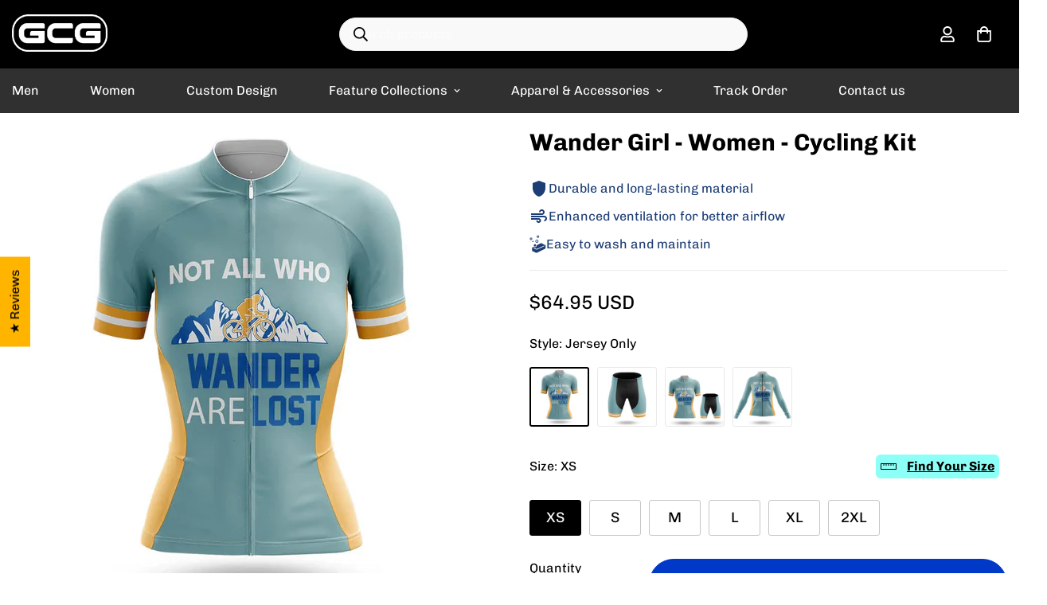

--- FILE ---
content_type: text/javascript; charset=utf-8
request_url: https://globalcyclinggear.com/products/wander-girl-women-cycling-kit.js
body_size: 2311
content:
{"id":4629575827504,"title":"Wander Girl - Women - Cycling Kit","handle":"wander-girl-women-cycling-kit","description":"\u003cp\u003eThis cycling kit is crafted from a premium Polyester and Spandex, making it both comfortable and durable. Each panel is individually printed, cut and sewn to ensure a flawless graphic with no imperfections. And high definition printing makes these a pleasure to wear for all day riding.\u003c\/p\u003e\n\u003ch3 style=\"text-align: center; background-color: #edffec; padding: 6px;\"\u003eThis cycling kit made for comfort on any ride.\u003c\/h3\u003e\n\u003cp\u003eWith the lightweight and double knit-performance fabric, riders stay comfortable and dry no matter their chosen route.\u003c\/p\u003e\n\u003ch3\u003eFEATURES\u003c\/h3\u003e\n\u003ctable width=\"100%\" style=\"background-color: #f8f8f8;\"\u003e\n\u003ctbody\u003e\n\u003ctr\u003e\n\u003ctd style=\"width: 50%; padding-left: 10px;\"\u003e\u003cstrong\u003eJersey\u003c\/strong\u003e\u003c\/td\u003e\n\u003ctd style=\"width: 50%; padding-left: 10px;\"\u003e\u003cstrong\u003eBibs and Shorts\u003c\/strong\u003e\u003c\/td\u003e\n\u003c\/tr\u003e\n\u003ctr\u003e\n\u003ctd style=\"width: 50%; padding-left: 5px;\"\u003e\n\u003cul\u003e\n\u003cli\u003eLightweight and breathable\u003c\/li\u003e\n\u003cli\u003eOdor-fighting fabric\u003c\/li\u003e\n\u003cli\u003eUV protection (UPF 50+)\u003c\/li\u003e\n\u003cli\u003e3 large rear pockets\u003c\/li\u003e\n\u003cli\u003eQuick drying\u003c\/li\u003e\n\u003c\/ul\u003e\n\u003c\/td\u003e\n\u003ctd style=\"width: 50%; padding-left: 5px;\"\u003e\n\u003cul\u003e\n\u003cli\u003eSoft and breathable\u003c\/li\u003e\n\u003cli\u003ePremium chamois pad\u003c\/li\u003e\n\u003cli\u003eUV protection (UPF 50+)\u003c\/li\u003e\n\u003cli\u003eExtra comfortable\u003c\/li\u003e\n\u003cli\u003eQuick drying\u003c\/li\u003e\n\u003c\/ul\u003e\n\u003c\/td\u003e\n\u003c\/tr\u003e\n\u003c\/tbody\u003e\n\u003c\/table\u003e\n\u003cp\u003e\u003cimg alt=\"\" src=\"https:\/\/cdn.shopify.com\/s\/files\/1\/0086\/0943\/1610\/files\/anh3.jpg?v=1616799997\" style=\"display: block; margin-left: auto; margin-right: auto;\" class=\"lazyautosizes lazyloaded\"\u003e\u003c\/p\u003e\n\u003ch3 style=\"text-align: center; background-color: #edffec; padding: 6px;\"\u003eNot Only Comfortable But Also Fashionable\u003c\/h3\u003e\n\u003cp\u003eOur talented artists make great efforts every day to create unique cycling outfits with unique designs.\u003cbr\u003eGlobal Cycling Gear is where you can pick for yourself extraordinary bike outfits that express your favorite, pride and individuality to make you stand out from the crowd.\u003cbr\u003e\u003cstrong\u003eBe Unique and Enjoy your ride!\u003c\/strong\u003e\u003c\/p\u003e\n\u003ch3\u003eCare instructions\u003c\/h3\u003e\n\u003ctable width=\"100%\" style=\"background-color: #f8f8f8;\"\u003e\n\u003ctbody\u003e\n\u003ctr\u003e\n\u003ctd style=\"width: 50%;\"\u003e\n\u003cul\u003e\n\u003cli\u003eMachine wash 30°C\u003c\/li\u003e\n\u003cli\u003eWash with similar colors \u003c\/li\u003e\n\u003cli\u003eDo not dry clean\u003c\/li\u003e\n\u003c\/ul\u003e\n\u003c\/td\u003e\n\u003ctd style=\"width: 50%;\"\u003e\n\u003cul\u003e\n\u003cli\u003eDo not tumble dry\u003c\/li\u003e\n\u003cli\u003eDo not bleach\u003c\/li\u003e\n\u003cli\u003eDo not iron\u003c\/li\u003e\n\u003c\/ul\u003e\n\u003c\/td\u003e\n\u003c\/tr\u003e\n\u003c\/tbody\u003e\n\u003c\/table\u003e","published_at":"2020-07-17T01:34:24-07:00","created_at":"2020-07-17T01:34:25-07:00","vendor":"Global Cycling Gear","type":"Women Cycling Kit","tags":["meta-related-collection-upsell","Wander Girl","woman","Women"],"price":6495,"price_min":6495,"price_max":10995,"available":true,"price_varies":true,"compare_at_price":null,"compare_at_price_min":0,"compare_at_price_max":0,"compare_at_price_varies":false,"variants":[{"id":39482600718510,"title":"Jersey Only \/ XS","option1":"Jersey Only","option2":"XS","option3":null,"sku":"wander-girl-women-cycling-kit-Jersey-Only","requires_shipping":true,"taxable":true,"featured_image":{"id":15393221935152,"product_id":4629575827504,"position":3,"created_at":"2020-07-17T01:34:45-07:00","updated_at":"2025-03-30T04:46:57-07:00","alt":"Wander Girl - Women - Cycling Kit-Jersey Only-Global Cycling Gear","width":1000,"height":1000,"src":"https:\/\/cdn.shopify.com\/s\/files\/1\/0086\/0943\/1610\/products\/3_958aec67-5edc-40a4-b544-9be3cc2b9c77.jpg?v=1743335217","variant_ids":[32279472177200,32279472209968,32279472242736,32279472275504,32279472308272,39482600718510]},"available":true,"name":"Wander Girl - Women - Cycling Kit - Jersey Only \/ XS","public_title":"Jersey Only \/ XS","options":["Jersey Only","XS"],"price":6495,"weight":0,"compare_at_price":null,"inventory_management":null,"barcode":null,"featured_media":{"alt":"Wander Girl - Women - Cycling Kit-Jersey Only-Global Cycling Gear","id":7566619115568,"position":3,"preview_image":{"aspect_ratio":1.0,"height":1000,"width":1000,"src":"https:\/\/cdn.shopify.com\/s\/files\/1\/0086\/0943\/1610\/products\/3_958aec67-5edc-40a4-b544-9be3cc2b9c77.jpg?v=1743335217"}},"requires_selling_plan":false,"selling_plan_allocations":[]},{"id":32279472177200,"title":"Jersey Only \/ S","option1":"Jersey Only","option2":"S","option3":null,"sku":"wander-girl-women-cycling-kit-Jersey-Only","requires_shipping":true,"taxable":true,"featured_image":{"id":15393221935152,"product_id":4629575827504,"position":3,"created_at":"2020-07-17T01:34:45-07:00","updated_at":"2025-03-30T04:46:57-07:00","alt":"Wander Girl - Women - Cycling Kit-Jersey Only-Global Cycling Gear","width":1000,"height":1000,"src":"https:\/\/cdn.shopify.com\/s\/files\/1\/0086\/0943\/1610\/products\/3_958aec67-5edc-40a4-b544-9be3cc2b9c77.jpg?v=1743335217","variant_ids":[32279472177200,32279472209968,32279472242736,32279472275504,32279472308272,39482600718510]},"available":true,"name":"Wander Girl - Women - Cycling Kit - Jersey Only \/ S","public_title":"Jersey Only \/ S","options":["Jersey Only","S"],"price":6495,"weight":0,"compare_at_price":null,"inventory_management":null,"barcode":null,"featured_media":{"alt":"Wander Girl - Women - Cycling Kit-Jersey Only-Global Cycling Gear","id":7566619115568,"position":3,"preview_image":{"aspect_ratio":1.0,"height":1000,"width":1000,"src":"https:\/\/cdn.shopify.com\/s\/files\/1\/0086\/0943\/1610\/products\/3_958aec67-5edc-40a4-b544-9be3cc2b9c77.jpg?v=1743335217"}},"requires_selling_plan":false,"selling_plan_allocations":[]},{"id":32279472209968,"title":"Jersey Only \/ M","option1":"Jersey Only","option2":"M","option3":null,"sku":"wander-girl-women-cycling-kit-Jersey-Only","requires_shipping":true,"taxable":true,"featured_image":{"id":15393221935152,"product_id":4629575827504,"position":3,"created_at":"2020-07-17T01:34:45-07:00","updated_at":"2025-03-30T04:46:57-07:00","alt":"Wander Girl - Women - Cycling Kit-Jersey Only-Global Cycling Gear","width":1000,"height":1000,"src":"https:\/\/cdn.shopify.com\/s\/files\/1\/0086\/0943\/1610\/products\/3_958aec67-5edc-40a4-b544-9be3cc2b9c77.jpg?v=1743335217","variant_ids":[32279472177200,32279472209968,32279472242736,32279472275504,32279472308272,39482600718510]},"available":true,"name":"Wander Girl - Women - Cycling Kit - Jersey Only \/ M","public_title":"Jersey Only \/ M","options":["Jersey Only","M"],"price":6495,"weight":0,"compare_at_price":null,"inventory_management":null,"barcode":null,"featured_media":{"alt":"Wander Girl - Women - Cycling Kit-Jersey Only-Global Cycling Gear","id":7566619115568,"position":3,"preview_image":{"aspect_ratio":1.0,"height":1000,"width":1000,"src":"https:\/\/cdn.shopify.com\/s\/files\/1\/0086\/0943\/1610\/products\/3_958aec67-5edc-40a4-b544-9be3cc2b9c77.jpg?v=1743335217"}},"requires_selling_plan":false,"selling_plan_allocations":[]},{"id":32279472242736,"title":"Jersey Only \/ L","option1":"Jersey Only","option2":"L","option3":null,"sku":"wander-girl-women-cycling-kit-Jersey-Only","requires_shipping":true,"taxable":true,"featured_image":{"id":15393221935152,"product_id":4629575827504,"position":3,"created_at":"2020-07-17T01:34:45-07:00","updated_at":"2025-03-30T04:46:57-07:00","alt":"Wander Girl - Women - Cycling Kit-Jersey Only-Global Cycling Gear","width":1000,"height":1000,"src":"https:\/\/cdn.shopify.com\/s\/files\/1\/0086\/0943\/1610\/products\/3_958aec67-5edc-40a4-b544-9be3cc2b9c77.jpg?v=1743335217","variant_ids":[32279472177200,32279472209968,32279472242736,32279472275504,32279472308272,39482600718510]},"available":true,"name":"Wander Girl - Women - Cycling Kit - Jersey Only \/ L","public_title":"Jersey Only \/ L","options":["Jersey Only","L"],"price":6495,"weight":0,"compare_at_price":null,"inventory_management":null,"barcode":null,"featured_media":{"alt":"Wander Girl - Women - Cycling Kit-Jersey Only-Global Cycling Gear","id":7566619115568,"position":3,"preview_image":{"aspect_ratio":1.0,"height":1000,"width":1000,"src":"https:\/\/cdn.shopify.com\/s\/files\/1\/0086\/0943\/1610\/products\/3_958aec67-5edc-40a4-b544-9be3cc2b9c77.jpg?v=1743335217"}},"requires_selling_plan":false,"selling_plan_allocations":[]},{"id":32279472275504,"title":"Jersey Only \/ XL","option1":"Jersey Only","option2":"XL","option3":null,"sku":"wander-girl-women-cycling-kit-Jersey-Only","requires_shipping":true,"taxable":true,"featured_image":{"id":15393221935152,"product_id":4629575827504,"position":3,"created_at":"2020-07-17T01:34:45-07:00","updated_at":"2025-03-30T04:46:57-07:00","alt":"Wander Girl - Women - Cycling Kit-Jersey Only-Global Cycling Gear","width":1000,"height":1000,"src":"https:\/\/cdn.shopify.com\/s\/files\/1\/0086\/0943\/1610\/products\/3_958aec67-5edc-40a4-b544-9be3cc2b9c77.jpg?v=1743335217","variant_ids":[32279472177200,32279472209968,32279472242736,32279472275504,32279472308272,39482600718510]},"available":true,"name":"Wander Girl - Women - Cycling Kit - Jersey Only \/ XL","public_title":"Jersey Only \/ XL","options":["Jersey Only","XL"],"price":6495,"weight":0,"compare_at_price":null,"inventory_management":null,"barcode":null,"featured_media":{"alt":"Wander Girl - Women - Cycling Kit-Jersey Only-Global Cycling Gear","id":7566619115568,"position":3,"preview_image":{"aspect_ratio":1.0,"height":1000,"width":1000,"src":"https:\/\/cdn.shopify.com\/s\/files\/1\/0086\/0943\/1610\/products\/3_958aec67-5edc-40a4-b544-9be3cc2b9c77.jpg?v=1743335217"}},"requires_selling_plan":false,"selling_plan_allocations":[]},{"id":32279472308272,"title":"Jersey Only \/ 2XL","option1":"Jersey Only","option2":"2XL","option3":null,"sku":"wander-girl-women-cycling-kit-Jersey-Only","requires_shipping":true,"taxable":true,"featured_image":{"id":15393221935152,"product_id":4629575827504,"position":3,"created_at":"2020-07-17T01:34:45-07:00","updated_at":"2025-03-30T04:46:57-07:00","alt":"Wander Girl - Women - Cycling Kit-Jersey Only-Global Cycling Gear","width":1000,"height":1000,"src":"https:\/\/cdn.shopify.com\/s\/files\/1\/0086\/0943\/1610\/products\/3_958aec67-5edc-40a4-b544-9be3cc2b9c77.jpg?v=1743335217","variant_ids":[32279472177200,32279472209968,32279472242736,32279472275504,32279472308272,39482600718510]},"available":true,"name":"Wander Girl - Women - Cycling Kit - Jersey Only \/ 2XL","public_title":"Jersey Only \/ 2XL","options":["Jersey Only","2XL"],"price":6495,"weight":0,"compare_at_price":null,"inventory_management":null,"barcode":null,"featured_media":{"alt":"Wander Girl - Women - Cycling Kit-Jersey Only-Global Cycling Gear","id":7566619115568,"position":3,"preview_image":{"aspect_ratio":1.0,"height":1000,"width":1000,"src":"https:\/\/cdn.shopify.com\/s\/files\/1\/0086\/0943\/1610\/products\/3_958aec67-5edc-40a4-b544-9be3cc2b9c77.jpg?v=1743335217"}},"requires_selling_plan":false,"selling_plan_allocations":[]},{"id":39482600751278,"title":"Shorts Only \/ XS","option1":"Shorts Only","option2":"XS","option3":null,"sku":"wander-girl-women-cycling-kit-Shorts-Only","requires_shipping":true,"taxable":true,"featured_image":{"id":15393221869616,"product_id":4629575827504,"position":4,"created_at":"2020-07-17T01:34:44-07:00","updated_at":"2025-03-30T04:46:57-07:00","alt":"Wander Girl - Women - Cycling Kit-Shorts Only-Global Cycling Gear","width":1000,"height":1000,"src":"https:\/\/cdn.shopify.com\/s\/files\/1\/0086\/0943\/1610\/products\/4_d13801f8-8934-4e31-914d-9b9536c477f9.jpg?v=1743335217","variant_ids":[32279472373808,32279472406576,32279472472112,32279472537648,32279472570416,39482600751278]},"available":true,"name":"Wander Girl - Women - Cycling Kit - Shorts Only \/ XS","public_title":"Shorts Only \/ XS","options":["Shorts Only","XS"],"price":7000,"weight":0,"compare_at_price":null,"inventory_management":null,"barcode":null,"featured_media":{"alt":"Wander Girl - Women - Cycling Kit-Shorts Only-Global Cycling Gear","id":7566619148336,"position":4,"preview_image":{"aspect_ratio":1.0,"height":1000,"width":1000,"src":"https:\/\/cdn.shopify.com\/s\/files\/1\/0086\/0943\/1610\/products\/4_d13801f8-8934-4e31-914d-9b9536c477f9.jpg?v=1743335217"}},"requires_selling_plan":false,"selling_plan_allocations":[]},{"id":32279472373808,"title":"Shorts Only \/ S","option1":"Shorts Only","option2":"S","option3":null,"sku":"wander-girl-women-cycling-kit-Shorts-Only","requires_shipping":true,"taxable":true,"featured_image":{"id":15393221869616,"product_id":4629575827504,"position":4,"created_at":"2020-07-17T01:34:44-07:00","updated_at":"2025-03-30T04:46:57-07:00","alt":"Wander Girl - Women - Cycling Kit-Shorts Only-Global Cycling Gear","width":1000,"height":1000,"src":"https:\/\/cdn.shopify.com\/s\/files\/1\/0086\/0943\/1610\/products\/4_d13801f8-8934-4e31-914d-9b9536c477f9.jpg?v=1743335217","variant_ids":[32279472373808,32279472406576,32279472472112,32279472537648,32279472570416,39482600751278]},"available":true,"name":"Wander Girl - Women - Cycling Kit - Shorts Only \/ S","public_title":"Shorts Only \/ S","options":["Shorts Only","S"],"price":7000,"weight":0,"compare_at_price":null,"inventory_management":null,"barcode":null,"featured_media":{"alt":"Wander Girl - Women - Cycling Kit-Shorts Only-Global Cycling Gear","id":7566619148336,"position":4,"preview_image":{"aspect_ratio":1.0,"height":1000,"width":1000,"src":"https:\/\/cdn.shopify.com\/s\/files\/1\/0086\/0943\/1610\/products\/4_d13801f8-8934-4e31-914d-9b9536c477f9.jpg?v=1743335217"}},"requires_selling_plan":false,"selling_plan_allocations":[]},{"id":32279472406576,"title":"Shorts Only \/ M","option1":"Shorts Only","option2":"M","option3":null,"sku":"wander-girl-women-cycling-kit-Shorts-Only","requires_shipping":true,"taxable":true,"featured_image":{"id":15393221869616,"product_id":4629575827504,"position":4,"created_at":"2020-07-17T01:34:44-07:00","updated_at":"2025-03-30T04:46:57-07:00","alt":"Wander Girl - Women - Cycling Kit-Shorts Only-Global Cycling Gear","width":1000,"height":1000,"src":"https:\/\/cdn.shopify.com\/s\/files\/1\/0086\/0943\/1610\/products\/4_d13801f8-8934-4e31-914d-9b9536c477f9.jpg?v=1743335217","variant_ids":[32279472373808,32279472406576,32279472472112,32279472537648,32279472570416,39482600751278]},"available":true,"name":"Wander Girl - Women - Cycling Kit - Shorts Only \/ M","public_title":"Shorts Only \/ M","options":["Shorts Only","M"],"price":7000,"weight":0,"compare_at_price":null,"inventory_management":null,"barcode":null,"featured_media":{"alt":"Wander Girl - Women - Cycling Kit-Shorts Only-Global Cycling Gear","id":7566619148336,"position":4,"preview_image":{"aspect_ratio":1.0,"height":1000,"width":1000,"src":"https:\/\/cdn.shopify.com\/s\/files\/1\/0086\/0943\/1610\/products\/4_d13801f8-8934-4e31-914d-9b9536c477f9.jpg?v=1743335217"}},"requires_selling_plan":false,"selling_plan_allocations":[]},{"id":32279472472112,"title":"Shorts Only \/ L","option1":"Shorts Only","option2":"L","option3":null,"sku":"wander-girl-women-cycling-kit-Shorts-Only","requires_shipping":true,"taxable":true,"featured_image":{"id":15393221869616,"product_id":4629575827504,"position":4,"created_at":"2020-07-17T01:34:44-07:00","updated_at":"2025-03-30T04:46:57-07:00","alt":"Wander Girl - Women - Cycling Kit-Shorts Only-Global Cycling Gear","width":1000,"height":1000,"src":"https:\/\/cdn.shopify.com\/s\/files\/1\/0086\/0943\/1610\/products\/4_d13801f8-8934-4e31-914d-9b9536c477f9.jpg?v=1743335217","variant_ids":[32279472373808,32279472406576,32279472472112,32279472537648,32279472570416,39482600751278]},"available":true,"name":"Wander Girl - Women - Cycling Kit - Shorts Only \/ L","public_title":"Shorts Only \/ L","options":["Shorts Only","L"],"price":7000,"weight":0,"compare_at_price":null,"inventory_management":null,"barcode":null,"featured_media":{"alt":"Wander Girl - Women - Cycling Kit-Shorts Only-Global Cycling Gear","id":7566619148336,"position":4,"preview_image":{"aspect_ratio":1.0,"height":1000,"width":1000,"src":"https:\/\/cdn.shopify.com\/s\/files\/1\/0086\/0943\/1610\/products\/4_d13801f8-8934-4e31-914d-9b9536c477f9.jpg?v=1743335217"}},"requires_selling_plan":false,"selling_plan_allocations":[]},{"id":32279472537648,"title":"Shorts Only \/ XL","option1":"Shorts Only","option2":"XL","option3":null,"sku":"wander-girl-women-cycling-kit-Shorts-Only","requires_shipping":true,"taxable":true,"featured_image":{"id":15393221869616,"product_id":4629575827504,"position":4,"created_at":"2020-07-17T01:34:44-07:00","updated_at":"2025-03-30T04:46:57-07:00","alt":"Wander Girl - Women - Cycling Kit-Shorts Only-Global Cycling Gear","width":1000,"height":1000,"src":"https:\/\/cdn.shopify.com\/s\/files\/1\/0086\/0943\/1610\/products\/4_d13801f8-8934-4e31-914d-9b9536c477f9.jpg?v=1743335217","variant_ids":[32279472373808,32279472406576,32279472472112,32279472537648,32279472570416,39482600751278]},"available":true,"name":"Wander Girl - Women - Cycling Kit - Shorts Only \/ XL","public_title":"Shorts Only \/ XL","options":["Shorts Only","XL"],"price":7000,"weight":0,"compare_at_price":null,"inventory_management":null,"barcode":null,"featured_media":{"alt":"Wander Girl - Women - Cycling Kit-Shorts Only-Global Cycling Gear","id":7566619148336,"position":4,"preview_image":{"aspect_ratio":1.0,"height":1000,"width":1000,"src":"https:\/\/cdn.shopify.com\/s\/files\/1\/0086\/0943\/1610\/products\/4_d13801f8-8934-4e31-914d-9b9536c477f9.jpg?v=1743335217"}},"requires_selling_plan":false,"selling_plan_allocations":[]},{"id":32279472570416,"title":"Shorts Only \/ 2XL","option1":"Shorts Only","option2":"2XL","option3":null,"sku":"wander-girl-women-cycling-kit-Shorts-Only","requires_shipping":true,"taxable":true,"featured_image":{"id":15393221869616,"product_id":4629575827504,"position":4,"created_at":"2020-07-17T01:34:44-07:00","updated_at":"2025-03-30T04:46:57-07:00","alt":"Wander Girl - Women - Cycling Kit-Shorts Only-Global Cycling Gear","width":1000,"height":1000,"src":"https:\/\/cdn.shopify.com\/s\/files\/1\/0086\/0943\/1610\/products\/4_d13801f8-8934-4e31-914d-9b9536c477f9.jpg?v=1743335217","variant_ids":[32279472373808,32279472406576,32279472472112,32279472537648,32279472570416,39482600751278]},"available":true,"name":"Wander Girl - Women - Cycling Kit - Shorts Only \/ 2XL","public_title":"Shorts Only \/ 2XL","options":["Shorts Only","2XL"],"price":7000,"weight":0,"compare_at_price":null,"inventory_management":null,"barcode":null,"featured_media":{"alt":"Wander Girl - Women - Cycling Kit-Shorts Only-Global Cycling Gear","id":7566619148336,"position":4,"preview_image":{"aspect_ratio":1.0,"height":1000,"width":1000,"src":"https:\/\/cdn.shopify.com\/s\/files\/1\/0086\/0943\/1610\/products\/4_d13801f8-8934-4e31-914d-9b9536c477f9.jpg?v=1743335217"}},"requires_selling_plan":false,"selling_plan_allocations":[]},{"id":39482600685742,"title":"Full Set \/ XS","option1":"Full Set","option2":"XS","option3":null,"sku":"wander-girl-women-cycling-kit-Full-Set","requires_shipping":true,"taxable":true,"featured_image":{"id":15393221902384,"product_id":4629575827504,"position":1,"created_at":"2020-07-17T01:34:44-07:00","updated_at":"2025-03-30T04:46:54-07:00","alt":"Wander Girl - Women - Cycling Kit-Full Set-Global Cycling Gear","width":1000,"height":1000,"src":"https:\/\/cdn.shopify.com\/s\/files\/1\/0086\/0943\/1610\/products\/1_c83d6259-f1bd-4a91-b948-d08d4f928772.jpg?v=1743335214","variant_ids":[32279471980592,32279472013360,32279472046128,32279472078896,32279472111664,39482600685742]},"available":true,"name":"Wander Girl - Women - Cycling Kit - Full Set \/ XS","public_title":"Full Set \/ XS","options":["Full Set","XS"],"price":10995,"weight":0,"compare_at_price":null,"inventory_management":null,"barcode":null,"featured_media":{"alt":"Wander Girl - Women - Cycling Kit-Full Set-Global Cycling Gear","id":7566619050032,"position":1,"preview_image":{"aspect_ratio":1.0,"height":1000,"width":1000,"src":"https:\/\/cdn.shopify.com\/s\/files\/1\/0086\/0943\/1610\/products\/1_c83d6259-f1bd-4a91-b948-d08d4f928772.jpg?v=1743335214"}},"requires_selling_plan":false,"selling_plan_allocations":[]},{"id":32279471980592,"title":"Full Set \/ S","option1":"Full Set","option2":"S","option3":null,"sku":"wander-girl-women-cycling-kit-Full-Set","requires_shipping":true,"taxable":true,"featured_image":{"id":15393221902384,"product_id":4629575827504,"position":1,"created_at":"2020-07-17T01:34:44-07:00","updated_at":"2025-03-30T04:46:54-07:00","alt":"Wander Girl - Women - Cycling Kit-Full Set-Global Cycling Gear","width":1000,"height":1000,"src":"https:\/\/cdn.shopify.com\/s\/files\/1\/0086\/0943\/1610\/products\/1_c83d6259-f1bd-4a91-b948-d08d4f928772.jpg?v=1743335214","variant_ids":[32279471980592,32279472013360,32279472046128,32279472078896,32279472111664,39482600685742]},"available":true,"name":"Wander Girl - Women - Cycling Kit - Full Set \/ S","public_title":"Full Set \/ S","options":["Full Set","S"],"price":10995,"weight":0,"compare_at_price":null,"inventory_management":null,"barcode":null,"featured_media":{"alt":"Wander Girl - Women - Cycling Kit-Full Set-Global Cycling Gear","id":7566619050032,"position":1,"preview_image":{"aspect_ratio":1.0,"height":1000,"width":1000,"src":"https:\/\/cdn.shopify.com\/s\/files\/1\/0086\/0943\/1610\/products\/1_c83d6259-f1bd-4a91-b948-d08d4f928772.jpg?v=1743335214"}},"requires_selling_plan":false,"selling_plan_allocations":[]},{"id":32279472013360,"title":"Full Set \/ M","option1":"Full Set","option2":"M","option3":null,"sku":"wander-girl-women-cycling-kit-Full-Set","requires_shipping":true,"taxable":true,"featured_image":{"id":15393221902384,"product_id":4629575827504,"position":1,"created_at":"2020-07-17T01:34:44-07:00","updated_at":"2025-03-30T04:46:54-07:00","alt":"Wander Girl - Women - Cycling Kit-Full Set-Global Cycling Gear","width":1000,"height":1000,"src":"https:\/\/cdn.shopify.com\/s\/files\/1\/0086\/0943\/1610\/products\/1_c83d6259-f1bd-4a91-b948-d08d4f928772.jpg?v=1743335214","variant_ids":[32279471980592,32279472013360,32279472046128,32279472078896,32279472111664,39482600685742]},"available":true,"name":"Wander Girl - Women - Cycling Kit - Full Set \/ M","public_title":"Full Set \/ M","options":["Full Set","M"],"price":10995,"weight":0,"compare_at_price":null,"inventory_management":null,"barcode":null,"featured_media":{"alt":"Wander Girl - Women - Cycling Kit-Full Set-Global Cycling Gear","id":7566619050032,"position":1,"preview_image":{"aspect_ratio":1.0,"height":1000,"width":1000,"src":"https:\/\/cdn.shopify.com\/s\/files\/1\/0086\/0943\/1610\/products\/1_c83d6259-f1bd-4a91-b948-d08d4f928772.jpg?v=1743335214"}},"requires_selling_plan":false,"selling_plan_allocations":[]},{"id":32279472046128,"title":"Full Set \/ L","option1":"Full Set","option2":"L","option3":null,"sku":"wander-girl-women-cycling-kit-Full-Set","requires_shipping":true,"taxable":true,"featured_image":{"id":15393221902384,"product_id":4629575827504,"position":1,"created_at":"2020-07-17T01:34:44-07:00","updated_at":"2025-03-30T04:46:54-07:00","alt":"Wander Girl - Women - Cycling Kit-Full Set-Global Cycling Gear","width":1000,"height":1000,"src":"https:\/\/cdn.shopify.com\/s\/files\/1\/0086\/0943\/1610\/products\/1_c83d6259-f1bd-4a91-b948-d08d4f928772.jpg?v=1743335214","variant_ids":[32279471980592,32279472013360,32279472046128,32279472078896,32279472111664,39482600685742]},"available":true,"name":"Wander Girl - Women - Cycling Kit - Full Set \/ L","public_title":"Full Set \/ L","options":["Full Set","L"],"price":10995,"weight":0,"compare_at_price":null,"inventory_management":null,"barcode":null,"featured_media":{"alt":"Wander Girl - Women - Cycling Kit-Full Set-Global Cycling Gear","id":7566619050032,"position":1,"preview_image":{"aspect_ratio":1.0,"height":1000,"width":1000,"src":"https:\/\/cdn.shopify.com\/s\/files\/1\/0086\/0943\/1610\/products\/1_c83d6259-f1bd-4a91-b948-d08d4f928772.jpg?v=1743335214"}},"requires_selling_plan":false,"selling_plan_allocations":[]},{"id":32279472078896,"title":"Full Set \/ XL","option1":"Full Set","option2":"XL","option3":null,"sku":"wander-girl-women-cycling-kit-Full-Set","requires_shipping":true,"taxable":true,"featured_image":{"id":15393221902384,"product_id":4629575827504,"position":1,"created_at":"2020-07-17T01:34:44-07:00","updated_at":"2025-03-30T04:46:54-07:00","alt":"Wander Girl - Women - Cycling Kit-Full Set-Global Cycling Gear","width":1000,"height":1000,"src":"https:\/\/cdn.shopify.com\/s\/files\/1\/0086\/0943\/1610\/products\/1_c83d6259-f1bd-4a91-b948-d08d4f928772.jpg?v=1743335214","variant_ids":[32279471980592,32279472013360,32279472046128,32279472078896,32279472111664,39482600685742]},"available":true,"name":"Wander Girl - Women - Cycling Kit - Full Set \/ XL","public_title":"Full Set \/ XL","options":["Full Set","XL"],"price":10995,"weight":0,"compare_at_price":null,"inventory_management":null,"barcode":null,"featured_media":{"alt":"Wander Girl - Women - Cycling Kit-Full Set-Global Cycling Gear","id":7566619050032,"position":1,"preview_image":{"aspect_ratio":1.0,"height":1000,"width":1000,"src":"https:\/\/cdn.shopify.com\/s\/files\/1\/0086\/0943\/1610\/products\/1_c83d6259-f1bd-4a91-b948-d08d4f928772.jpg?v=1743335214"}},"requires_selling_plan":false,"selling_plan_allocations":[]},{"id":32279472111664,"title":"Full Set \/ 2XL","option1":"Full Set","option2":"2XL","option3":null,"sku":"wander-girl-women-cycling-kit-Full-Set","requires_shipping":true,"taxable":true,"featured_image":{"id":15393221902384,"product_id":4629575827504,"position":1,"created_at":"2020-07-17T01:34:44-07:00","updated_at":"2025-03-30T04:46:54-07:00","alt":"Wander Girl - Women - Cycling Kit-Full Set-Global Cycling Gear","width":1000,"height":1000,"src":"https:\/\/cdn.shopify.com\/s\/files\/1\/0086\/0943\/1610\/products\/1_c83d6259-f1bd-4a91-b948-d08d4f928772.jpg?v=1743335214","variant_ids":[32279471980592,32279472013360,32279472046128,32279472078896,32279472111664,39482600685742]},"available":true,"name":"Wander Girl - Women - Cycling Kit - Full Set \/ 2XL","public_title":"Full Set \/ 2XL","options":["Full Set","2XL"],"price":10995,"weight":0,"compare_at_price":null,"inventory_management":null,"barcode":null,"featured_media":{"alt":"Wander Girl - Women - Cycling Kit-Full Set-Global Cycling Gear","id":7566619050032,"position":1,"preview_image":{"aspect_ratio":1.0,"height":1000,"width":1000,"src":"https:\/\/cdn.shopify.com\/s\/files\/1\/0086\/0943\/1610\/products\/1_c83d6259-f1bd-4a91-b948-d08d4f928772.jpg?v=1743335214"}},"requires_selling_plan":false,"selling_plan_allocations":[]},{"id":39482600784046,"title":"Long Sleeve Jersey \/ XS","option1":"Long Sleeve Jersey","option2":"XS","option3":null,"sku":"wander-girl-women-cycling-kit-Long-Sleeve-Jersey","requires_shipping":true,"taxable":false,"featured_image":{"id":15393221836848,"product_id":4629575827504,"position":5,"created_at":"2020-07-17T01:34:44-07:00","updated_at":"2025-03-30T04:47:00-07:00","alt":"Wander Girl - Women - Cycling Kit-Long Sleeve Jersey-Global Cycling Gear","width":1000,"height":1000,"src":"https:\/\/cdn.shopify.com\/s\/files\/1\/0086\/0943\/1610\/products\/5_76f7ab5b-a67a-451f-93aa-55300a0b91b4.jpg?v=1743335220","variant_ids":[32279472635952,32279472668720,32279472701488,32279472734256,32279472767024,39482600784046]},"available":true,"name":"Wander Girl - Women - Cycling Kit - Long Sleeve Jersey \/ XS","public_title":"Long Sleeve Jersey \/ XS","options":["Long Sleeve Jersey","XS"],"price":6995,"weight":0,"compare_at_price":null,"inventory_management":null,"barcode":null,"featured_media":{"alt":"Wander Girl - Women - Cycling Kit-Long Sleeve Jersey-Global Cycling Gear","id":7566619181104,"position":5,"preview_image":{"aspect_ratio":1.0,"height":1000,"width":1000,"src":"https:\/\/cdn.shopify.com\/s\/files\/1\/0086\/0943\/1610\/products\/5_76f7ab5b-a67a-451f-93aa-55300a0b91b4.jpg?v=1743335220"}},"requires_selling_plan":false,"selling_plan_allocations":[]},{"id":32279472635952,"title":"Long Sleeve Jersey \/ S","option1":"Long Sleeve Jersey","option2":"S","option3":null,"sku":"wander-girl-women-cycling-kit-Long-Sleeve-Jersey","requires_shipping":true,"taxable":false,"featured_image":{"id":15393221836848,"product_id":4629575827504,"position":5,"created_at":"2020-07-17T01:34:44-07:00","updated_at":"2025-03-30T04:47:00-07:00","alt":"Wander Girl - Women - Cycling Kit-Long Sleeve Jersey-Global Cycling Gear","width":1000,"height":1000,"src":"https:\/\/cdn.shopify.com\/s\/files\/1\/0086\/0943\/1610\/products\/5_76f7ab5b-a67a-451f-93aa-55300a0b91b4.jpg?v=1743335220","variant_ids":[32279472635952,32279472668720,32279472701488,32279472734256,32279472767024,39482600784046]},"available":true,"name":"Wander Girl - Women - Cycling Kit - Long Sleeve Jersey \/ S","public_title":"Long Sleeve Jersey \/ S","options":["Long Sleeve Jersey","S"],"price":6995,"weight":0,"compare_at_price":null,"inventory_management":null,"barcode":null,"featured_media":{"alt":"Wander Girl - Women - Cycling Kit-Long Sleeve Jersey-Global Cycling Gear","id":7566619181104,"position":5,"preview_image":{"aspect_ratio":1.0,"height":1000,"width":1000,"src":"https:\/\/cdn.shopify.com\/s\/files\/1\/0086\/0943\/1610\/products\/5_76f7ab5b-a67a-451f-93aa-55300a0b91b4.jpg?v=1743335220"}},"requires_selling_plan":false,"selling_plan_allocations":[]},{"id":32279472668720,"title":"Long Sleeve Jersey \/ M","option1":"Long Sleeve Jersey","option2":"M","option3":null,"sku":"wander-girl-women-cycling-kit-Long-Sleeve-Jersey","requires_shipping":true,"taxable":false,"featured_image":{"id":15393221836848,"product_id":4629575827504,"position":5,"created_at":"2020-07-17T01:34:44-07:00","updated_at":"2025-03-30T04:47:00-07:00","alt":"Wander Girl - Women - Cycling Kit-Long Sleeve Jersey-Global Cycling Gear","width":1000,"height":1000,"src":"https:\/\/cdn.shopify.com\/s\/files\/1\/0086\/0943\/1610\/products\/5_76f7ab5b-a67a-451f-93aa-55300a0b91b4.jpg?v=1743335220","variant_ids":[32279472635952,32279472668720,32279472701488,32279472734256,32279472767024,39482600784046]},"available":true,"name":"Wander Girl - Women - Cycling Kit - Long Sleeve Jersey \/ M","public_title":"Long Sleeve Jersey \/ M","options":["Long Sleeve Jersey","M"],"price":6995,"weight":0,"compare_at_price":null,"inventory_management":null,"barcode":null,"featured_media":{"alt":"Wander Girl - Women - Cycling Kit-Long Sleeve Jersey-Global Cycling Gear","id":7566619181104,"position":5,"preview_image":{"aspect_ratio":1.0,"height":1000,"width":1000,"src":"https:\/\/cdn.shopify.com\/s\/files\/1\/0086\/0943\/1610\/products\/5_76f7ab5b-a67a-451f-93aa-55300a0b91b4.jpg?v=1743335220"}},"requires_selling_plan":false,"selling_plan_allocations":[]},{"id":32279472701488,"title":"Long Sleeve Jersey \/ L","option1":"Long Sleeve Jersey","option2":"L","option3":null,"sku":"wander-girl-women-cycling-kit-Long-Sleeve-Jersey","requires_shipping":true,"taxable":false,"featured_image":{"id":15393221836848,"product_id":4629575827504,"position":5,"created_at":"2020-07-17T01:34:44-07:00","updated_at":"2025-03-30T04:47:00-07:00","alt":"Wander Girl - Women - Cycling Kit-Long Sleeve Jersey-Global Cycling Gear","width":1000,"height":1000,"src":"https:\/\/cdn.shopify.com\/s\/files\/1\/0086\/0943\/1610\/products\/5_76f7ab5b-a67a-451f-93aa-55300a0b91b4.jpg?v=1743335220","variant_ids":[32279472635952,32279472668720,32279472701488,32279472734256,32279472767024,39482600784046]},"available":true,"name":"Wander Girl - Women - Cycling Kit - Long Sleeve Jersey \/ L","public_title":"Long Sleeve Jersey \/ L","options":["Long Sleeve Jersey","L"],"price":6995,"weight":0,"compare_at_price":null,"inventory_management":null,"barcode":null,"featured_media":{"alt":"Wander Girl - Women - Cycling Kit-Long Sleeve Jersey-Global Cycling Gear","id":7566619181104,"position":5,"preview_image":{"aspect_ratio":1.0,"height":1000,"width":1000,"src":"https:\/\/cdn.shopify.com\/s\/files\/1\/0086\/0943\/1610\/products\/5_76f7ab5b-a67a-451f-93aa-55300a0b91b4.jpg?v=1743335220"}},"requires_selling_plan":false,"selling_plan_allocations":[]},{"id":32279472734256,"title":"Long Sleeve Jersey \/ XL","option1":"Long Sleeve Jersey","option2":"XL","option3":null,"sku":"wander-girl-women-cycling-kit-Long-Sleeve-Jersey","requires_shipping":true,"taxable":false,"featured_image":{"id":15393221836848,"product_id":4629575827504,"position":5,"created_at":"2020-07-17T01:34:44-07:00","updated_at":"2025-03-30T04:47:00-07:00","alt":"Wander Girl - Women - Cycling Kit-Long Sleeve Jersey-Global Cycling Gear","width":1000,"height":1000,"src":"https:\/\/cdn.shopify.com\/s\/files\/1\/0086\/0943\/1610\/products\/5_76f7ab5b-a67a-451f-93aa-55300a0b91b4.jpg?v=1743335220","variant_ids":[32279472635952,32279472668720,32279472701488,32279472734256,32279472767024,39482600784046]},"available":true,"name":"Wander Girl - Women - Cycling Kit - Long Sleeve Jersey \/ XL","public_title":"Long Sleeve Jersey \/ XL","options":["Long Sleeve Jersey","XL"],"price":6995,"weight":0,"compare_at_price":null,"inventory_management":null,"barcode":null,"featured_media":{"alt":"Wander Girl - Women - Cycling Kit-Long Sleeve Jersey-Global Cycling Gear","id":7566619181104,"position":5,"preview_image":{"aspect_ratio":1.0,"height":1000,"width":1000,"src":"https:\/\/cdn.shopify.com\/s\/files\/1\/0086\/0943\/1610\/products\/5_76f7ab5b-a67a-451f-93aa-55300a0b91b4.jpg?v=1743335220"}},"requires_selling_plan":false,"selling_plan_allocations":[]},{"id":32279472767024,"title":"Long Sleeve Jersey \/ 2XL","option1":"Long Sleeve Jersey","option2":"2XL","option3":null,"sku":"wander-girl-women-cycling-kit-Long-Sleeve-Jersey","requires_shipping":true,"taxable":true,"featured_image":{"id":15393221836848,"product_id":4629575827504,"position":5,"created_at":"2020-07-17T01:34:44-07:00","updated_at":"2025-03-30T04:47:00-07:00","alt":"Wander Girl - Women - Cycling Kit-Long Sleeve Jersey-Global Cycling Gear","width":1000,"height":1000,"src":"https:\/\/cdn.shopify.com\/s\/files\/1\/0086\/0943\/1610\/products\/5_76f7ab5b-a67a-451f-93aa-55300a0b91b4.jpg?v=1743335220","variant_ids":[32279472635952,32279472668720,32279472701488,32279472734256,32279472767024,39482600784046]},"available":true,"name":"Wander Girl - Women - Cycling Kit - Long Sleeve Jersey \/ 2XL","public_title":"Long Sleeve Jersey \/ 2XL","options":["Long Sleeve Jersey","2XL"],"price":6995,"weight":0,"compare_at_price":null,"inventory_management":null,"barcode":null,"featured_media":{"alt":"Wander Girl - Women - Cycling Kit-Long Sleeve Jersey-Global Cycling Gear","id":7566619181104,"position":5,"preview_image":{"aspect_ratio":1.0,"height":1000,"width":1000,"src":"https:\/\/cdn.shopify.com\/s\/files\/1\/0086\/0943\/1610\/products\/5_76f7ab5b-a67a-451f-93aa-55300a0b91b4.jpg?v=1743335220"}},"requires_selling_plan":false,"selling_plan_allocations":[]}],"images":["\/\/cdn.shopify.com\/s\/files\/1\/0086\/0943\/1610\/products\/1_c83d6259-f1bd-4a91-b948-d08d4f928772.jpg?v=1743335214","\/\/cdn.shopify.com\/s\/files\/1\/0086\/0943\/1610\/products\/2_2c5cf8b2-7f40-45c8-9a4e-71d0d4c2eb18.jpg?v=1743335214","\/\/cdn.shopify.com\/s\/files\/1\/0086\/0943\/1610\/products\/3_958aec67-5edc-40a4-b544-9be3cc2b9c77.jpg?v=1743335217","\/\/cdn.shopify.com\/s\/files\/1\/0086\/0943\/1610\/products\/4_d13801f8-8934-4e31-914d-9b9536c477f9.jpg?v=1743335217","\/\/cdn.shopify.com\/s\/files\/1\/0086\/0943\/1610\/products\/5_76f7ab5b-a67a-451f-93aa-55300a0b91b4.jpg?v=1743335220","\/\/cdn.shopify.com\/s\/files\/1\/0086\/0943\/1610\/products\/6_577a676f-9e39-439d-97f0-a4f67c683793.jpg?v=1743335220"],"featured_image":"\/\/cdn.shopify.com\/s\/files\/1\/0086\/0943\/1610\/products\/1_c83d6259-f1bd-4a91-b948-d08d4f928772.jpg?v=1743335214","options":[{"name":"Style","position":1,"values":["Jersey Only","Shorts Only","Full Set","Long Sleeve Jersey"]},{"name":"Size","position":2,"values":["XS","S","M","L","XL","2XL"]}],"url":"\/products\/wander-girl-women-cycling-kit","media":[{"alt":"Wander Girl - Women - Cycling Kit-Full Set-Global Cycling Gear","id":7566619050032,"position":1,"preview_image":{"aspect_ratio":1.0,"height":1000,"width":1000,"src":"https:\/\/cdn.shopify.com\/s\/files\/1\/0086\/0943\/1610\/products\/1_c83d6259-f1bd-4a91-b948-d08d4f928772.jpg?v=1743335214"},"aspect_ratio":1.0,"height":1000,"media_type":"image","src":"https:\/\/cdn.shopify.com\/s\/files\/1\/0086\/0943\/1610\/products\/1_c83d6259-f1bd-4a91-b948-d08d4f928772.jpg?v=1743335214","width":1000},{"alt":"Wander Girl - Women - Cycling Kit-Full Set-Global Cycling Gear","id":7566619082800,"position":2,"preview_image":{"aspect_ratio":1.0,"height":1000,"width":1000,"src":"https:\/\/cdn.shopify.com\/s\/files\/1\/0086\/0943\/1610\/products\/2_2c5cf8b2-7f40-45c8-9a4e-71d0d4c2eb18.jpg?v=1743335214"},"aspect_ratio":1.0,"height":1000,"media_type":"image","src":"https:\/\/cdn.shopify.com\/s\/files\/1\/0086\/0943\/1610\/products\/2_2c5cf8b2-7f40-45c8-9a4e-71d0d4c2eb18.jpg?v=1743335214","width":1000},{"alt":"Wander Girl - Women - Cycling Kit-Jersey Only-Global Cycling Gear","id":7566619115568,"position":3,"preview_image":{"aspect_ratio":1.0,"height":1000,"width":1000,"src":"https:\/\/cdn.shopify.com\/s\/files\/1\/0086\/0943\/1610\/products\/3_958aec67-5edc-40a4-b544-9be3cc2b9c77.jpg?v=1743335217"},"aspect_ratio":1.0,"height":1000,"media_type":"image","src":"https:\/\/cdn.shopify.com\/s\/files\/1\/0086\/0943\/1610\/products\/3_958aec67-5edc-40a4-b544-9be3cc2b9c77.jpg?v=1743335217","width":1000},{"alt":"Wander Girl - Women - Cycling Kit-Shorts Only-Global Cycling Gear","id":7566619148336,"position":4,"preview_image":{"aspect_ratio":1.0,"height":1000,"width":1000,"src":"https:\/\/cdn.shopify.com\/s\/files\/1\/0086\/0943\/1610\/products\/4_d13801f8-8934-4e31-914d-9b9536c477f9.jpg?v=1743335217"},"aspect_ratio":1.0,"height":1000,"media_type":"image","src":"https:\/\/cdn.shopify.com\/s\/files\/1\/0086\/0943\/1610\/products\/4_d13801f8-8934-4e31-914d-9b9536c477f9.jpg?v=1743335217","width":1000},{"alt":"Wander Girl - Women - Cycling Kit-Long Sleeve Jersey-Global Cycling Gear","id":7566619181104,"position":5,"preview_image":{"aspect_ratio":1.0,"height":1000,"width":1000,"src":"https:\/\/cdn.shopify.com\/s\/files\/1\/0086\/0943\/1610\/products\/5_76f7ab5b-a67a-451f-93aa-55300a0b91b4.jpg?v=1743335220"},"aspect_ratio":1.0,"height":1000,"media_type":"image","src":"https:\/\/cdn.shopify.com\/s\/files\/1\/0086\/0943\/1610\/products\/5_76f7ab5b-a67a-451f-93aa-55300a0b91b4.jpg?v=1743335220","width":1000},{"alt":"Wander Girl - Women - Cycling Kit-Full Set-Global Cycling Gear","id":7566619213872,"position":6,"preview_image":{"aspect_ratio":1.0,"height":1000,"width":1000,"src":"https:\/\/cdn.shopify.com\/s\/files\/1\/0086\/0943\/1610\/products\/6_577a676f-9e39-439d-97f0-a4f67c683793.jpg?v=1743335220"},"aspect_ratio":1.0,"height":1000,"media_type":"image","src":"https:\/\/cdn.shopify.com\/s\/files\/1\/0086\/0943\/1610\/products\/6_577a676f-9e39-439d-97f0-a4f67c683793.jpg?v=1743335220","width":1000}],"requires_selling_plan":false,"selling_plan_groups":[]}

--- FILE ---
content_type: text/javascript; charset=utf-8
request_url: https://globalcyclinggear.com/products/wander-girl-women-cycling-kit.js
body_size: 2290
content:
{"id":4629575827504,"title":"Wander Girl - Women - Cycling Kit","handle":"wander-girl-women-cycling-kit","description":"\u003cp\u003eThis cycling kit is crafted from a premium Polyester and Spandex, making it both comfortable and durable. Each panel is individually printed, cut and sewn to ensure a flawless graphic with no imperfections. And high definition printing makes these a pleasure to wear for all day riding.\u003c\/p\u003e\n\u003ch3 style=\"text-align: center; background-color: #edffec; padding: 6px;\"\u003eThis cycling kit made for comfort on any ride.\u003c\/h3\u003e\n\u003cp\u003eWith the lightweight and double knit-performance fabric, riders stay comfortable and dry no matter their chosen route.\u003c\/p\u003e\n\u003ch3\u003eFEATURES\u003c\/h3\u003e\n\u003ctable width=\"100%\" style=\"background-color: #f8f8f8;\"\u003e\n\u003ctbody\u003e\n\u003ctr\u003e\n\u003ctd style=\"width: 50%; padding-left: 10px;\"\u003e\u003cstrong\u003eJersey\u003c\/strong\u003e\u003c\/td\u003e\n\u003ctd style=\"width: 50%; padding-left: 10px;\"\u003e\u003cstrong\u003eBibs and Shorts\u003c\/strong\u003e\u003c\/td\u003e\n\u003c\/tr\u003e\n\u003ctr\u003e\n\u003ctd style=\"width: 50%; padding-left: 5px;\"\u003e\n\u003cul\u003e\n\u003cli\u003eLightweight and breathable\u003c\/li\u003e\n\u003cli\u003eOdor-fighting fabric\u003c\/li\u003e\n\u003cli\u003eUV protection (UPF 50+)\u003c\/li\u003e\n\u003cli\u003e3 large rear pockets\u003c\/li\u003e\n\u003cli\u003eQuick drying\u003c\/li\u003e\n\u003c\/ul\u003e\n\u003c\/td\u003e\n\u003ctd style=\"width: 50%; padding-left: 5px;\"\u003e\n\u003cul\u003e\n\u003cli\u003eSoft and breathable\u003c\/li\u003e\n\u003cli\u003ePremium chamois pad\u003c\/li\u003e\n\u003cli\u003eUV protection (UPF 50+)\u003c\/li\u003e\n\u003cli\u003eExtra comfortable\u003c\/li\u003e\n\u003cli\u003eQuick drying\u003c\/li\u003e\n\u003c\/ul\u003e\n\u003c\/td\u003e\n\u003c\/tr\u003e\n\u003c\/tbody\u003e\n\u003c\/table\u003e\n\u003cp\u003e\u003cimg alt=\"\" src=\"https:\/\/cdn.shopify.com\/s\/files\/1\/0086\/0943\/1610\/files\/anh3.jpg?v=1616799997\" style=\"display: block; margin-left: auto; margin-right: auto;\" class=\"lazyautosizes lazyloaded\"\u003e\u003c\/p\u003e\n\u003ch3 style=\"text-align: center; background-color: #edffec; padding: 6px;\"\u003eNot Only Comfortable But Also Fashionable\u003c\/h3\u003e\n\u003cp\u003eOur talented artists make great efforts every day to create unique cycling outfits with unique designs.\u003cbr\u003eGlobal Cycling Gear is where you can pick for yourself extraordinary bike outfits that express your favorite, pride and individuality to make you stand out from the crowd.\u003cbr\u003e\u003cstrong\u003eBe Unique and Enjoy your ride!\u003c\/strong\u003e\u003c\/p\u003e\n\u003ch3\u003eCare instructions\u003c\/h3\u003e\n\u003ctable width=\"100%\" style=\"background-color: #f8f8f8;\"\u003e\n\u003ctbody\u003e\n\u003ctr\u003e\n\u003ctd style=\"width: 50%;\"\u003e\n\u003cul\u003e\n\u003cli\u003eMachine wash 30°C\u003c\/li\u003e\n\u003cli\u003eWash with similar colors \u003c\/li\u003e\n\u003cli\u003eDo not dry clean\u003c\/li\u003e\n\u003c\/ul\u003e\n\u003c\/td\u003e\n\u003ctd style=\"width: 50%;\"\u003e\n\u003cul\u003e\n\u003cli\u003eDo not tumble dry\u003c\/li\u003e\n\u003cli\u003eDo not bleach\u003c\/li\u003e\n\u003cli\u003eDo not iron\u003c\/li\u003e\n\u003c\/ul\u003e\n\u003c\/td\u003e\n\u003c\/tr\u003e\n\u003c\/tbody\u003e\n\u003c\/table\u003e","published_at":"2020-07-17T01:34:24-07:00","created_at":"2020-07-17T01:34:25-07:00","vendor":"Global Cycling Gear","type":"Women Cycling Kit","tags":["meta-related-collection-upsell","Wander Girl","woman","Women"],"price":6495,"price_min":6495,"price_max":10995,"available":true,"price_varies":true,"compare_at_price":null,"compare_at_price_min":0,"compare_at_price_max":0,"compare_at_price_varies":false,"variants":[{"id":39482600718510,"title":"Jersey Only \/ XS","option1":"Jersey Only","option2":"XS","option3":null,"sku":"wander-girl-women-cycling-kit-Jersey-Only","requires_shipping":true,"taxable":true,"featured_image":{"id":15393221935152,"product_id":4629575827504,"position":3,"created_at":"2020-07-17T01:34:45-07:00","updated_at":"2025-03-30T04:46:57-07:00","alt":"Wander Girl - Women - Cycling Kit-Jersey Only-Global Cycling Gear","width":1000,"height":1000,"src":"https:\/\/cdn.shopify.com\/s\/files\/1\/0086\/0943\/1610\/products\/3_958aec67-5edc-40a4-b544-9be3cc2b9c77.jpg?v=1743335217","variant_ids":[32279472177200,32279472209968,32279472242736,32279472275504,32279472308272,39482600718510]},"available":true,"name":"Wander Girl - Women - Cycling Kit - Jersey Only \/ XS","public_title":"Jersey Only \/ XS","options":["Jersey Only","XS"],"price":6495,"weight":0,"compare_at_price":null,"inventory_management":null,"barcode":null,"featured_media":{"alt":"Wander Girl - Women - Cycling Kit-Jersey Only-Global Cycling Gear","id":7566619115568,"position":3,"preview_image":{"aspect_ratio":1.0,"height":1000,"width":1000,"src":"https:\/\/cdn.shopify.com\/s\/files\/1\/0086\/0943\/1610\/products\/3_958aec67-5edc-40a4-b544-9be3cc2b9c77.jpg?v=1743335217"}},"requires_selling_plan":false,"selling_plan_allocations":[]},{"id":32279472177200,"title":"Jersey Only \/ S","option1":"Jersey Only","option2":"S","option3":null,"sku":"wander-girl-women-cycling-kit-Jersey-Only","requires_shipping":true,"taxable":true,"featured_image":{"id":15393221935152,"product_id":4629575827504,"position":3,"created_at":"2020-07-17T01:34:45-07:00","updated_at":"2025-03-30T04:46:57-07:00","alt":"Wander Girl - Women - Cycling Kit-Jersey Only-Global Cycling Gear","width":1000,"height":1000,"src":"https:\/\/cdn.shopify.com\/s\/files\/1\/0086\/0943\/1610\/products\/3_958aec67-5edc-40a4-b544-9be3cc2b9c77.jpg?v=1743335217","variant_ids":[32279472177200,32279472209968,32279472242736,32279472275504,32279472308272,39482600718510]},"available":true,"name":"Wander Girl - Women - Cycling Kit - Jersey Only \/ S","public_title":"Jersey Only \/ S","options":["Jersey Only","S"],"price":6495,"weight":0,"compare_at_price":null,"inventory_management":null,"barcode":null,"featured_media":{"alt":"Wander Girl - Women - Cycling Kit-Jersey Only-Global Cycling Gear","id":7566619115568,"position":3,"preview_image":{"aspect_ratio":1.0,"height":1000,"width":1000,"src":"https:\/\/cdn.shopify.com\/s\/files\/1\/0086\/0943\/1610\/products\/3_958aec67-5edc-40a4-b544-9be3cc2b9c77.jpg?v=1743335217"}},"requires_selling_plan":false,"selling_plan_allocations":[]},{"id":32279472209968,"title":"Jersey Only \/ M","option1":"Jersey Only","option2":"M","option3":null,"sku":"wander-girl-women-cycling-kit-Jersey-Only","requires_shipping":true,"taxable":true,"featured_image":{"id":15393221935152,"product_id":4629575827504,"position":3,"created_at":"2020-07-17T01:34:45-07:00","updated_at":"2025-03-30T04:46:57-07:00","alt":"Wander Girl - Women - Cycling Kit-Jersey Only-Global Cycling Gear","width":1000,"height":1000,"src":"https:\/\/cdn.shopify.com\/s\/files\/1\/0086\/0943\/1610\/products\/3_958aec67-5edc-40a4-b544-9be3cc2b9c77.jpg?v=1743335217","variant_ids":[32279472177200,32279472209968,32279472242736,32279472275504,32279472308272,39482600718510]},"available":true,"name":"Wander Girl - Women - Cycling Kit - Jersey Only \/ M","public_title":"Jersey Only \/ M","options":["Jersey Only","M"],"price":6495,"weight":0,"compare_at_price":null,"inventory_management":null,"barcode":null,"featured_media":{"alt":"Wander Girl - Women - Cycling Kit-Jersey Only-Global Cycling Gear","id":7566619115568,"position":3,"preview_image":{"aspect_ratio":1.0,"height":1000,"width":1000,"src":"https:\/\/cdn.shopify.com\/s\/files\/1\/0086\/0943\/1610\/products\/3_958aec67-5edc-40a4-b544-9be3cc2b9c77.jpg?v=1743335217"}},"requires_selling_plan":false,"selling_plan_allocations":[]},{"id":32279472242736,"title":"Jersey Only \/ L","option1":"Jersey Only","option2":"L","option3":null,"sku":"wander-girl-women-cycling-kit-Jersey-Only","requires_shipping":true,"taxable":true,"featured_image":{"id":15393221935152,"product_id":4629575827504,"position":3,"created_at":"2020-07-17T01:34:45-07:00","updated_at":"2025-03-30T04:46:57-07:00","alt":"Wander Girl - Women - Cycling Kit-Jersey Only-Global Cycling Gear","width":1000,"height":1000,"src":"https:\/\/cdn.shopify.com\/s\/files\/1\/0086\/0943\/1610\/products\/3_958aec67-5edc-40a4-b544-9be3cc2b9c77.jpg?v=1743335217","variant_ids":[32279472177200,32279472209968,32279472242736,32279472275504,32279472308272,39482600718510]},"available":true,"name":"Wander Girl - Women - Cycling Kit - Jersey Only \/ L","public_title":"Jersey Only \/ L","options":["Jersey Only","L"],"price":6495,"weight":0,"compare_at_price":null,"inventory_management":null,"barcode":null,"featured_media":{"alt":"Wander Girl - Women - Cycling Kit-Jersey Only-Global Cycling Gear","id":7566619115568,"position":3,"preview_image":{"aspect_ratio":1.0,"height":1000,"width":1000,"src":"https:\/\/cdn.shopify.com\/s\/files\/1\/0086\/0943\/1610\/products\/3_958aec67-5edc-40a4-b544-9be3cc2b9c77.jpg?v=1743335217"}},"requires_selling_plan":false,"selling_plan_allocations":[]},{"id":32279472275504,"title":"Jersey Only \/ XL","option1":"Jersey Only","option2":"XL","option3":null,"sku":"wander-girl-women-cycling-kit-Jersey-Only","requires_shipping":true,"taxable":true,"featured_image":{"id":15393221935152,"product_id":4629575827504,"position":3,"created_at":"2020-07-17T01:34:45-07:00","updated_at":"2025-03-30T04:46:57-07:00","alt":"Wander Girl - Women - Cycling Kit-Jersey Only-Global Cycling Gear","width":1000,"height":1000,"src":"https:\/\/cdn.shopify.com\/s\/files\/1\/0086\/0943\/1610\/products\/3_958aec67-5edc-40a4-b544-9be3cc2b9c77.jpg?v=1743335217","variant_ids":[32279472177200,32279472209968,32279472242736,32279472275504,32279472308272,39482600718510]},"available":true,"name":"Wander Girl - Women - Cycling Kit - Jersey Only \/ XL","public_title":"Jersey Only \/ XL","options":["Jersey Only","XL"],"price":6495,"weight":0,"compare_at_price":null,"inventory_management":null,"barcode":null,"featured_media":{"alt":"Wander Girl - Women - Cycling Kit-Jersey Only-Global Cycling Gear","id":7566619115568,"position":3,"preview_image":{"aspect_ratio":1.0,"height":1000,"width":1000,"src":"https:\/\/cdn.shopify.com\/s\/files\/1\/0086\/0943\/1610\/products\/3_958aec67-5edc-40a4-b544-9be3cc2b9c77.jpg?v=1743335217"}},"requires_selling_plan":false,"selling_plan_allocations":[]},{"id":32279472308272,"title":"Jersey Only \/ 2XL","option1":"Jersey Only","option2":"2XL","option3":null,"sku":"wander-girl-women-cycling-kit-Jersey-Only","requires_shipping":true,"taxable":true,"featured_image":{"id":15393221935152,"product_id":4629575827504,"position":3,"created_at":"2020-07-17T01:34:45-07:00","updated_at":"2025-03-30T04:46:57-07:00","alt":"Wander Girl - Women - Cycling Kit-Jersey Only-Global Cycling Gear","width":1000,"height":1000,"src":"https:\/\/cdn.shopify.com\/s\/files\/1\/0086\/0943\/1610\/products\/3_958aec67-5edc-40a4-b544-9be3cc2b9c77.jpg?v=1743335217","variant_ids":[32279472177200,32279472209968,32279472242736,32279472275504,32279472308272,39482600718510]},"available":true,"name":"Wander Girl - Women - Cycling Kit - Jersey Only \/ 2XL","public_title":"Jersey Only \/ 2XL","options":["Jersey Only","2XL"],"price":6495,"weight":0,"compare_at_price":null,"inventory_management":null,"barcode":null,"featured_media":{"alt":"Wander Girl - Women - Cycling Kit-Jersey Only-Global Cycling Gear","id":7566619115568,"position":3,"preview_image":{"aspect_ratio":1.0,"height":1000,"width":1000,"src":"https:\/\/cdn.shopify.com\/s\/files\/1\/0086\/0943\/1610\/products\/3_958aec67-5edc-40a4-b544-9be3cc2b9c77.jpg?v=1743335217"}},"requires_selling_plan":false,"selling_plan_allocations":[]},{"id":39482600751278,"title":"Shorts Only \/ XS","option1":"Shorts Only","option2":"XS","option3":null,"sku":"wander-girl-women-cycling-kit-Shorts-Only","requires_shipping":true,"taxable":true,"featured_image":{"id":15393221869616,"product_id":4629575827504,"position":4,"created_at":"2020-07-17T01:34:44-07:00","updated_at":"2025-03-30T04:46:57-07:00","alt":"Wander Girl - Women - Cycling Kit-Shorts Only-Global Cycling Gear","width":1000,"height":1000,"src":"https:\/\/cdn.shopify.com\/s\/files\/1\/0086\/0943\/1610\/products\/4_d13801f8-8934-4e31-914d-9b9536c477f9.jpg?v=1743335217","variant_ids":[32279472373808,32279472406576,32279472472112,32279472537648,32279472570416,39482600751278]},"available":true,"name":"Wander Girl - Women - Cycling Kit - Shorts Only \/ XS","public_title":"Shorts Only \/ XS","options":["Shorts Only","XS"],"price":7000,"weight":0,"compare_at_price":null,"inventory_management":null,"barcode":null,"featured_media":{"alt":"Wander Girl - Women - Cycling Kit-Shorts Only-Global Cycling Gear","id":7566619148336,"position":4,"preview_image":{"aspect_ratio":1.0,"height":1000,"width":1000,"src":"https:\/\/cdn.shopify.com\/s\/files\/1\/0086\/0943\/1610\/products\/4_d13801f8-8934-4e31-914d-9b9536c477f9.jpg?v=1743335217"}},"requires_selling_plan":false,"selling_plan_allocations":[]},{"id":32279472373808,"title":"Shorts Only \/ S","option1":"Shorts Only","option2":"S","option3":null,"sku":"wander-girl-women-cycling-kit-Shorts-Only","requires_shipping":true,"taxable":true,"featured_image":{"id":15393221869616,"product_id":4629575827504,"position":4,"created_at":"2020-07-17T01:34:44-07:00","updated_at":"2025-03-30T04:46:57-07:00","alt":"Wander Girl - Women - Cycling Kit-Shorts Only-Global Cycling Gear","width":1000,"height":1000,"src":"https:\/\/cdn.shopify.com\/s\/files\/1\/0086\/0943\/1610\/products\/4_d13801f8-8934-4e31-914d-9b9536c477f9.jpg?v=1743335217","variant_ids":[32279472373808,32279472406576,32279472472112,32279472537648,32279472570416,39482600751278]},"available":true,"name":"Wander Girl - Women - Cycling Kit - Shorts Only \/ S","public_title":"Shorts Only \/ S","options":["Shorts Only","S"],"price":7000,"weight":0,"compare_at_price":null,"inventory_management":null,"barcode":null,"featured_media":{"alt":"Wander Girl - Women - Cycling Kit-Shorts Only-Global Cycling Gear","id":7566619148336,"position":4,"preview_image":{"aspect_ratio":1.0,"height":1000,"width":1000,"src":"https:\/\/cdn.shopify.com\/s\/files\/1\/0086\/0943\/1610\/products\/4_d13801f8-8934-4e31-914d-9b9536c477f9.jpg?v=1743335217"}},"requires_selling_plan":false,"selling_plan_allocations":[]},{"id":32279472406576,"title":"Shorts Only \/ M","option1":"Shorts Only","option2":"M","option3":null,"sku":"wander-girl-women-cycling-kit-Shorts-Only","requires_shipping":true,"taxable":true,"featured_image":{"id":15393221869616,"product_id":4629575827504,"position":4,"created_at":"2020-07-17T01:34:44-07:00","updated_at":"2025-03-30T04:46:57-07:00","alt":"Wander Girl - Women - Cycling Kit-Shorts Only-Global Cycling Gear","width":1000,"height":1000,"src":"https:\/\/cdn.shopify.com\/s\/files\/1\/0086\/0943\/1610\/products\/4_d13801f8-8934-4e31-914d-9b9536c477f9.jpg?v=1743335217","variant_ids":[32279472373808,32279472406576,32279472472112,32279472537648,32279472570416,39482600751278]},"available":true,"name":"Wander Girl - Women - Cycling Kit - Shorts Only \/ M","public_title":"Shorts Only \/ M","options":["Shorts Only","M"],"price":7000,"weight":0,"compare_at_price":null,"inventory_management":null,"barcode":null,"featured_media":{"alt":"Wander Girl - Women - Cycling Kit-Shorts Only-Global Cycling Gear","id":7566619148336,"position":4,"preview_image":{"aspect_ratio":1.0,"height":1000,"width":1000,"src":"https:\/\/cdn.shopify.com\/s\/files\/1\/0086\/0943\/1610\/products\/4_d13801f8-8934-4e31-914d-9b9536c477f9.jpg?v=1743335217"}},"requires_selling_plan":false,"selling_plan_allocations":[]},{"id":32279472472112,"title":"Shorts Only \/ L","option1":"Shorts Only","option2":"L","option3":null,"sku":"wander-girl-women-cycling-kit-Shorts-Only","requires_shipping":true,"taxable":true,"featured_image":{"id":15393221869616,"product_id":4629575827504,"position":4,"created_at":"2020-07-17T01:34:44-07:00","updated_at":"2025-03-30T04:46:57-07:00","alt":"Wander Girl - Women - Cycling Kit-Shorts Only-Global Cycling Gear","width":1000,"height":1000,"src":"https:\/\/cdn.shopify.com\/s\/files\/1\/0086\/0943\/1610\/products\/4_d13801f8-8934-4e31-914d-9b9536c477f9.jpg?v=1743335217","variant_ids":[32279472373808,32279472406576,32279472472112,32279472537648,32279472570416,39482600751278]},"available":true,"name":"Wander Girl - Women - Cycling Kit - Shorts Only \/ L","public_title":"Shorts Only \/ L","options":["Shorts Only","L"],"price":7000,"weight":0,"compare_at_price":null,"inventory_management":null,"barcode":null,"featured_media":{"alt":"Wander Girl - Women - Cycling Kit-Shorts Only-Global Cycling Gear","id":7566619148336,"position":4,"preview_image":{"aspect_ratio":1.0,"height":1000,"width":1000,"src":"https:\/\/cdn.shopify.com\/s\/files\/1\/0086\/0943\/1610\/products\/4_d13801f8-8934-4e31-914d-9b9536c477f9.jpg?v=1743335217"}},"requires_selling_plan":false,"selling_plan_allocations":[]},{"id":32279472537648,"title":"Shorts Only \/ XL","option1":"Shorts Only","option2":"XL","option3":null,"sku":"wander-girl-women-cycling-kit-Shorts-Only","requires_shipping":true,"taxable":true,"featured_image":{"id":15393221869616,"product_id":4629575827504,"position":4,"created_at":"2020-07-17T01:34:44-07:00","updated_at":"2025-03-30T04:46:57-07:00","alt":"Wander Girl - Women - Cycling Kit-Shorts Only-Global Cycling Gear","width":1000,"height":1000,"src":"https:\/\/cdn.shopify.com\/s\/files\/1\/0086\/0943\/1610\/products\/4_d13801f8-8934-4e31-914d-9b9536c477f9.jpg?v=1743335217","variant_ids":[32279472373808,32279472406576,32279472472112,32279472537648,32279472570416,39482600751278]},"available":true,"name":"Wander Girl - Women - Cycling Kit - Shorts Only \/ XL","public_title":"Shorts Only \/ XL","options":["Shorts Only","XL"],"price":7000,"weight":0,"compare_at_price":null,"inventory_management":null,"barcode":null,"featured_media":{"alt":"Wander Girl - Women - Cycling Kit-Shorts Only-Global Cycling Gear","id":7566619148336,"position":4,"preview_image":{"aspect_ratio":1.0,"height":1000,"width":1000,"src":"https:\/\/cdn.shopify.com\/s\/files\/1\/0086\/0943\/1610\/products\/4_d13801f8-8934-4e31-914d-9b9536c477f9.jpg?v=1743335217"}},"requires_selling_plan":false,"selling_plan_allocations":[]},{"id":32279472570416,"title":"Shorts Only \/ 2XL","option1":"Shorts Only","option2":"2XL","option3":null,"sku":"wander-girl-women-cycling-kit-Shorts-Only","requires_shipping":true,"taxable":true,"featured_image":{"id":15393221869616,"product_id":4629575827504,"position":4,"created_at":"2020-07-17T01:34:44-07:00","updated_at":"2025-03-30T04:46:57-07:00","alt":"Wander Girl - Women - Cycling Kit-Shorts Only-Global Cycling Gear","width":1000,"height":1000,"src":"https:\/\/cdn.shopify.com\/s\/files\/1\/0086\/0943\/1610\/products\/4_d13801f8-8934-4e31-914d-9b9536c477f9.jpg?v=1743335217","variant_ids":[32279472373808,32279472406576,32279472472112,32279472537648,32279472570416,39482600751278]},"available":true,"name":"Wander Girl - Women - Cycling Kit - Shorts Only \/ 2XL","public_title":"Shorts Only \/ 2XL","options":["Shorts Only","2XL"],"price":7000,"weight":0,"compare_at_price":null,"inventory_management":null,"barcode":null,"featured_media":{"alt":"Wander Girl - Women - Cycling Kit-Shorts Only-Global Cycling Gear","id":7566619148336,"position":4,"preview_image":{"aspect_ratio":1.0,"height":1000,"width":1000,"src":"https:\/\/cdn.shopify.com\/s\/files\/1\/0086\/0943\/1610\/products\/4_d13801f8-8934-4e31-914d-9b9536c477f9.jpg?v=1743335217"}},"requires_selling_plan":false,"selling_plan_allocations":[]},{"id":39482600685742,"title":"Full Set \/ XS","option1":"Full Set","option2":"XS","option3":null,"sku":"wander-girl-women-cycling-kit-Full-Set","requires_shipping":true,"taxable":true,"featured_image":{"id":15393221902384,"product_id":4629575827504,"position":1,"created_at":"2020-07-17T01:34:44-07:00","updated_at":"2025-03-30T04:46:54-07:00","alt":"Wander Girl - Women - Cycling Kit-Full Set-Global Cycling Gear","width":1000,"height":1000,"src":"https:\/\/cdn.shopify.com\/s\/files\/1\/0086\/0943\/1610\/products\/1_c83d6259-f1bd-4a91-b948-d08d4f928772.jpg?v=1743335214","variant_ids":[32279471980592,32279472013360,32279472046128,32279472078896,32279472111664,39482600685742]},"available":true,"name":"Wander Girl - Women - Cycling Kit - Full Set \/ XS","public_title":"Full Set \/ XS","options":["Full Set","XS"],"price":10995,"weight":0,"compare_at_price":null,"inventory_management":null,"barcode":null,"featured_media":{"alt":"Wander Girl - Women - Cycling Kit-Full Set-Global Cycling Gear","id":7566619050032,"position":1,"preview_image":{"aspect_ratio":1.0,"height":1000,"width":1000,"src":"https:\/\/cdn.shopify.com\/s\/files\/1\/0086\/0943\/1610\/products\/1_c83d6259-f1bd-4a91-b948-d08d4f928772.jpg?v=1743335214"}},"requires_selling_plan":false,"selling_plan_allocations":[]},{"id":32279471980592,"title":"Full Set \/ S","option1":"Full Set","option2":"S","option3":null,"sku":"wander-girl-women-cycling-kit-Full-Set","requires_shipping":true,"taxable":true,"featured_image":{"id":15393221902384,"product_id":4629575827504,"position":1,"created_at":"2020-07-17T01:34:44-07:00","updated_at":"2025-03-30T04:46:54-07:00","alt":"Wander Girl - Women - Cycling Kit-Full Set-Global Cycling Gear","width":1000,"height":1000,"src":"https:\/\/cdn.shopify.com\/s\/files\/1\/0086\/0943\/1610\/products\/1_c83d6259-f1bd-4a91-b948-d08d4f928772.jpg?v=1743335214","variant_ids":[32279471980592,32279472013360,32279472046128,32279472078896,32279472111664,39482600685742]},"available":true,"name":"Wander Girl - Women - Cycling Kit - Full Set \/ S","public_title":"Full Set \/ S","options":["Full Set","S"],"price":10995,"weight":0,"compare_at_price":null,"inventory_management":null,"barcode":null,"featured_media":{"alt":"Wander Girl - Women - Cycling Kit-Full Set-Global Cycling Gear","id":7566619050032,"position":1,"preview_image":{"aspect_ratio":1.0,"height":1000,"width":1000,"src":"https:\/\/cdn.shopify.com\/s\/files\/1\/0086\/0943\/1610\/products\/1_c83d6259-f1bd-4a91-b948-d08d4f928772.jpg?v=1743335214"}},"requires_selling_plan":false,"selling_plan_allocations":[]},{"id":32279472013360,"title":"Full Set \/ M","option1":"Full Set","option2":"M","option3":null,"sku":"wander-girl-women-cycling-kit-Full-Set","requires_shipping":true,"taxable":true,"featured_image":{"id":15393221902384,"product_id":4629575827504,"position":1,"created_at":"2020-07-17T01:34:44-07:00","updated_at":"2025-03-30T04:46:54-07:00","alt":"Wander Girl - Women - Cycling Kit-Full Set-Global Cycling Gear","width":1000,"height":1000,"src":"https:\/\/cdn.shopify.com\/s\/files\/1\/0086\/0943\/1610\/products\/1_c83d6259-f1bd-4a91-b948-d08d4f928772.jpg?v=1743335214","variant_ids":[32279471980592,32279472013360,32279472046128,32279472078896,32279472111664,39482600685742]},"available":true,"name":"Wander Girl - Women - Cycling Kit - Full Set \/ M","public_title":"Full Set \/ M","options":["Full Set","M"],"price":10995,"weight":0,"compare_at_price":null,"inventory_management":null,"barcode":null,"featured_media":{"alt":"Wander Girl - Women - Cycling Kit-Full Set-Global Cycling Gear","id":7566619050032,"position":1,"preview_image":{"aspect_ratio":1.0,"height":1000,"width":1000,"src":"https:\/\/cdn.shopify.com\/s\/files\/1\/0086\/0943\/1610\/products\/1_c83d6259-f1bd-4a91-b948-d08d4f928772.jpg?v=1743335214"}},"requires_selling_plan":false,"selling_plan_allocations":[]},{"id":32279472046128,"title":"Full Set \/ L","option1":"Full Set","option2":"L","option3":null,"sku":"wander-girl-women-cycling-kit-Full-Set","requires_shipping":true,"taxable":true,"featured_image":{"id":15393221902384,"product_id":4629575827504,"position":1,"created_at":"2020-07-17T01:34:44-07:00","updated_at":"2025-03-30T04:46:54-07:00","alt":"Wander Girl - Women - Cycling Kit-Full Set-Global Cycling Gear","width":1000,"height":1000,"src":"https:\/\/cdn.shopify.com\/s\/files\/1\/0086\/0943\/1610\/products\/1_c83d6259-f1bd-4a91-b948-d08d4f928772.jpg?v=1743335214","variant_ids":[32279471980592,32279472013360,32279472046128,32279472078896,32279472111664,39482600685742]},"available":true,"name":"Wander Girl - Women - Cycling Kit - Full Set \/ L","public_title":"Full Set \/ L","options":["Full Set","L"],"price":10995,"weight":0,"compare_at_price":null,"inventory_management":null,"barcode":null,"featured_media":{"alt":"Wander Girl - Women - Cycling Kit-Full Set-Global Cycling Gear","id":7566619050032,"position":1,"preview_image":{"aspect_ratio":1.0,"height":1000,"width":1000,"src":"https:\/\/cdn.shopify.com\/s\/files\/1\/0086\/0943\/1610\/products\/1_c83d6259-f1bd-4a91-b948-d08d4f928772.jpg?v=1743335214"}},"requires_selling_plan":false,"selling_plan_allocations":[]},{"id":32279472078896,"title":"Full Set \/ XL","option1":"Full Set","option2":"XL","option3":null,"sku":"wander-girl-women-cycling-kit-Full-Set","requires_shipping":true,"taxable":true,"featured_image":{"id":15393221902384,"product_id":4629575827504,"position":1,"created_at":"2020-07-17T01:34:44-07:00","updated_at":"2025-03-30T04:46:54-07:00","alt":"Wander Girl - Women - Cycling Kit-Full Set-Global Cycling Gear","width":1000,"height":1000,"src":"https:\/\/cdn.shopify.com\/s\/files\/1\/0086\/0943\/1610\/products\/1_c83d6259-f1bd-4a91-b948-d08d4f928772.jpg?v=1743335214","variant_ids":[32279471980592,32279472013360,32279472046128,32279472078896,32279472111664,39482600685742]},"available":true,"name":"Wander Girl - Women - Cycling Kit - Full Set \/ XL","public_title":"Full Set \/ XL","options":["Full Set","XL"],"price":10995,"weight":0,"compare_at_price":null,"inventory_management":null,"barcode":null,"featured_media":{"alt":"Wander Girl - Women - Cycling Kit-Full Set-Global Cycling Gear","id":7566619050032,"position":1,"preview_image":{"aspect_ratio":1.0,"height":1000,"width":1000,"src":"https:\/\/cdn.shopify.com\/s\/files\/1\/0086\/0943\/1610\/products\/1_c83d6259-f1bd-4a91-b948-d08d4f928772.jpg?v=1743335214"}},"requires_selling_plan":false,"selling_plan_allocations":[]},{"id":32279472111664,"title":"Full Set \/ 2XL","option1":"Full Set","option2":"2XL","option3":null,"sku":"wander-girl-women-cycling-kit-Full-Set","requires_shipping":true,"taxable":true,"featured_image":{"id":15393221902384,"product_id":4629575827504,"position":1,"created_at":"2020-07-17T01:34:44-07:00","updated_at":"2025-03-30T04:46:54-07:00","alt":"Wander Girl - Women - Cycling Kit-Full Set-Global Cycling Gear","width":1000,"height":1000,"src":"https:\/\/cdn.shopify.com\/s\/files\/1\/0086\/0943\/1610\/products\/1_c83d6259-f1bd-4a91-b948-d08d4f928772.jpg?v=1743335214","variant_ids":[32279471980592,32279472013360,32279472046128,32279472078896,32279472111664,39482600685742]},"available":true,"name":"Wander Girl - Women - Cycling Kit - Full Set \/ 2XL","public_title":"Full Set \/ 2XL","options":["Full Set","2XL"],"price":10995,"weight":0,"compare_at_price":null,"inventory_management":null,"barcode":null,"featured_media":{"alt":"Wander Girl - Women - Cycling Kit-Full Set-Global Cycling Gear","id":7566619050032,"position":1,"preview_image":{"aspect_ratio":1.0,"height":1000,"width":1000,"src":"https:\/\/cdn.shopify.com\/s\/files\/1\/0086\/0943\/1610\/products\/1_c83d6259-f1bd-4a91-b948-d08d4f928772.jpg?v=1743335214"}},"requires_selling_plan":false,"selling_plan_allocations":[]},{"id":39482600784046,"title":"Long Sleeve Jersey \/ XS","option1":"Long Sleeve Jersey","option2":"XS","option3":null,"sku":"wander-girl-women-cycling-kit-Long-Sleeve-Jersey","requires_shipping":true,"taxable":false,"featured_image":{"id":15393221836848,"product_id":4629575827504,"position":5,"created_at":"2020-07-17T01:34:44-07:00","updated_at":"2025-03-30T04:47:00-07:00","alt":"Wander Girl - Women - Cycling Kit-Long Sleeve Jersey-Global Cycling Gear","width":1000,"height":1000,"src":"https:\/\/cdn.shopify.com\/s\/files\/1\/0086\/0943\/1610\/products\/5_76f7ab5b-a67a-451f-93aa-55300a0b91b4.jpg?v=1743335220","variant_ids":[32279472635952,32279472668720,32279472701488,32279472734256,32279472767024,39482600784046]},"available":true,"name":"Wander Girl - Women - Cycling Kit - Long Sleeve Jersey \/ XS","public_title":"Long Sleeve Jersey \/ XS","options":["Long Sleeve Jersey","XS"],"price":6995,"weight":0,"compare_at_price":null,"inventory_management":null,"barcode":null,"featured_media":{"alt":"Wander Girl - Women - Cycling Kit-Long Sleeve Jersey-Global Cycling Gear","id":7566619181104,"position":5,"preview_image":{"aspect_ratio":1.0,"height":1000,"width":1000,"src":"https:\/\/cdn.shopify.com\/s\/files\/1\/0086\/0943\/1610\/products\/5_76f7ab5b-a67a-451f-93aa-55300a0b91b4.jpg?v=1743335220"}},"requires_selling_plan":false,"selling_plan_allocations":[]},{"id":32279472635952,"title":"Long Sleeve Jersey \/ S","option1":"Long Sleeve Jersey","option2":"S","option3":null,"sku":"wander-girl-women-cycling-kit-Long-Sleeve-Jersey","requires_shipping":true,"taxable":false,"featured_image":{"id":15393221836848,"product_id":4629575827504,"position":5,"created_at":"2020-07-17T01:34:44-07:00","updated_at":"2025-03-30T04:47:00-07:00","alt":"Wander Girl - Women - Cycling Kit-Long Sleeve Jersey-Global Cycling Gear","width":1000,"height":1000,"src":"https:\/\/cdn.shopify.com\/s\/files\/1\/0086\/0943\/1610\/products\/5_76f7ab5b-a67a-451f-93aa-55300a0b91b4.jpg?v=1743335220","variant_ids":[32279472635952,32279472668720,32279472701488,32279472734256,32279472767024,39482600784046]},"available":true,"name":"Wander Girl - Women - Cycling Kit - Long Sleeve Jersey \/ S","public_title":"Long Sleeve Jersey \/ S","options":["Long Sleeve Jersey","S"],"price":6995,"weight":0,"compare_at_price":null,"inventory_management":null,"barcode":null,"featured_media":{"alt":"Wander Girl - Women - Cycling Kit-Long Sleeve Jersey-Global Cycling Gear","id":7566619181104,"position":5,"preview_image":{"aspect_ratio":1.0,"height":1000,"width":1000,"src":"https:\/\/cdn.shopify.com\/s\/files\/1\/0086\/0943\/1610\/products\/5_76f7ab5b-a67a-451f-93aa-55300a0b91b4.jpg?v=1743335220"}},"requires_selling_plan":false,"selling_plan_allocations":[]},{"id":32279472668720,"title":"Long Sleeve Jersey \/ M","option1":"Long Sleeve Jersey","option2":"M","option3":null,"sku":"wander-girl-women-cycling-kit-Long-Sleeve-Jersey","requires_shipping":true,"taxable":false,"featured_image":{"id":15393221836848,"product_id":4629575827504,"position":5,"created_at":"2020-07-17T01:34:44-07:00","updated_at":"2025-03-30T04:47:00-07:00","alt":"Wander Girl - Women - Cycling Kit-Long Sleeve Jersey-Global Cycling Gear","width":1000,"height":1000,"src":"https:\/\/cdn.shopify.com\/s\/files\/1\/0086\/0943\/1610\/products\/5_76f7ab5b-a67a-451f-93aa-55300a0b91b4.jpg?v=1743335220","variant_ids":[32279472635952,32279472668720,32279472701488,32279472734256,32279472767024,39482600784046]},"available":true,"name":"Wander Girl - Women - Cycling Kit - Long Sleeve Jersey \/ M","public_title":"Long Sleeve Jersey \/ M","options":["Long Sleeve Jersey","M"],"price":6995,"weight":0,"compare_at_price":null,"inventory_management":null,"barcode":null,"featured_media":{"alt":"Wander Girl - Women - Cycling Kit-Long Sleeve Jersey-Global Cycling Gear","id":7566619181104,"position":5,"preview_image":{"aspect_ratio":1.0,"height":1000,"width":1000,"src":"https:\/\/cdn.shopify.com\/s\/files\/1\/0086\/0943\/1610\/products\/5_76f7ab5b-a67a-451f-93aa-55300a0b91b4.jpg?v=1743335220"}},"requires_selling_plan":false,"selling_plan_allocations":[]},{"id":32279472701488,"title":"Long Sleeve Jersey \/ L","option1":"Long Sleeve Jersey","option2":"L","option3":null,"sku":"wander-girl-women-cycling-kit-Long-Sleeve-Jersey","requires_shipping":true,"taxable":false,"featured_image":{"id":15393221836848,"product_id":4629575827504,"position":5,"created_at":"2020-07-17T01:34:44-07:00","updated_at":"2025-03-30T04:47:00-07:00","alt":"Wander Girl - Women - Cycling Kit-Long Sleeve Jersey-Global Cycling Gear","width":1000,"height":1000,"src":"https:\/\/cdn.shopify.com\/s\/files\/1\/0086\/0943\/1610\/products\/5_76f7ab5b-a67a-451f-93aa-55300a0b91b4.jpg?v=1743335220","variant_ids":[32279472635952,32279472668720,32279472701488,32279472734256,32279472767024,39482600784046]},"available":true,"name":"Wander Girl - Women - Cycling Kit - Long Sleeve Jersey \/ L","public_title":"Long Sleeve Jersey \/ L","options":["Long Sleeve Jersey","L"],"price":6995,"weight":0,"compare_at_price":null,"inventory_management":null,"barcode":null,"featured_media":{"alt":"Wander Girl - Women - Cycling Kit-Long Sleeve Jersey-Global Cycling Gear","id":7566619181104,"position":5,"preview_image":{"aspect_ratio":1.0,"height":1000,"width":1000,"src":"https:\/\/cdn.shopify.com\/s\/files\/1\/0086\/0943\/1610\/products\/5_76f7ab5b-a67a-451f-93aa-55300a0b91b4.jpg?v=1743335220"}},"requires_selling_plan":false,"selling_plan_allocations":[]},{"id":32279472734256,"title":"Long Sleeve Jersey \/ XL","option1":"Long Sleeve Jersey","option2":"XL","option3":null,"sku":"wander-girl-women-cycling-kit-Long-Sleeve-Jersey","requires_shipping":true,"taxable":false,"featured_image":{"id":15393221836848,"product_id":4629575827504,"position":5,"created_at":"2020-07-17T01:34:44-07:00","updated_at":"2025-03-30T04:47:00-07:00","alt":"Wander Girl - Women - Cycling Kit-Long Sleeve Jersey-Global Cycling Gear","width":1000,"height":1000,"src":"https:\/\/cdn.shopify.com\/s\/files\/1\/0086\/0943\/1610\/products\/5_76f7ab5b-a67a-451f-93aa-55300a0b91b4.jpg?v=1743335220","variant_ids":[32279472635952,32279472668720,32279472701488,32279472734256,32279472767024,39482600784046]},"available":true,"name":"Wander Girl - Women - Cycling Kit - Long Sleeve Jersey \/ XL","public_title":"Long Sleeve Jersey \/ XL","options":["Long Sleeve Jersey","XL"],"price":6995,"weight":0,"compare_at_price":null,"inventory_management":null,"barcode":null,"featured_media":{"alt":"Wander Girl - Women - Cycling Kit-Long Sleeve Jersey-Global Cycling Gear","id":7566619181104,"position":5,"preview_image":{"aspect_ratio":1.0,"height":1000,"width":1000,"src":"https:\/\/cdn.shopify.com\/s\/files\/1\/0086\/0943\/1610\/products\/5_76f7ab5b-a67a-451f-93aa-55300a0b91b4.jpg?v=1743335220"}},"requires_selling_plan":false,"selling_plan_allocations":[]},{"id":32279472767024,"title":"Long Sleeve Jersey \/ 2XL","option1":"Long Sleeve Jersey","option2":"2XL","option3":null,"sku":"wander-girl-women-cycling-kit-Long-Sleeve-Jersey","requires_shipping":true,"taxable":true,"featured_image":{"id":15393221836848,"product_id":4629575827504,"position":5,"created_at":"2020-07-17T01:34:44-07:00","updated_at":"2025-03-30T04:47:00-07:00","alt":"Wander Girl - Women - Cycling Kit-Long Sleeve Jersey-Global Cycling Gear","width":1000,"height":1000,"src":"https:\/\/cdn.shopify.com\/s\/files\/1\/0086\/0943\/1610\/products\/5_76f7ab5b-a67a-451f-93aa-55300a0b91b4.jpg?v=1743335220","variant_ids":[32279472635952,32279472668720,32279472701488,32279472734256,32279472767024,39482600784046]},"available":true,"name":"Wander Girl - Women - Cycling Kit - Long Sleeve Jersey \/ 2XL","public_title":"Long Sleeve Jersey \/ 2XL","options":["Long Sleeve Jersey","2XL"],"price":6995,"weight":0,"compare_at_price":null,"inventory_management":null,"barcode":null,"featured_media":{"alt":"Wander Girl - Women - Cycling Kit-Long Sleeve Jersey-Global Cycling Gear","id":7566619181104,"position":5,"preview_image":{"aspect_ratio":1.0,"height":1000,"width":1000,"src":"https:\/\/cdn.shopify.com\/s\/files\/1\/0086\/0943\/1610\/products\/5_76f7ab5b-a67a-451f-93aa-55300a0b91b4.jpg?v=1743335220"}},"requires_selling_plan":false,"selling_plan_allocations":[]}],"images":["\/\/cdn.shopify.com\/s\/files\/1\/0086\/0943\/1610\/products\/1_c83d6259-f1bd-4a91-b948-d08d4f928772.jpg?v=1743335214","\/\/cdn.shopify.com\/s\/files\/1\/0086\/0943\/1610\/products\/2_2c5cf8b2-7f40-45c8-9a4e-71d0d4c2eb18.jpg?v=1743335214","\/\/cdn.shopify.com\/s\/files\/1\/0086\/0943\/1610\/products\/3_958aec67-5edc-40a4-b544-9be3cc2b9c77.jpg?v=1743335217","\/\/cdn.shopify.com\/s\/files\/1\/0086\/0943\/1610\/products\/4_d13801f8-8934-4e31-914d-9b9536c477f9.jpg?v=1743335217","\/\/cdn.shopify.com\/s\/files\/1\/0086\/0943\/1610\/products\/5_76f7ab5b-a67a-451f-93aa-55300a0b91b4.jpg?v=1743335220","\/\/cdn.shopify.com\/s\/files\/1\/0086\/0943\/1610\/products\/6_577a676f-9e39-439d-97f0-a4f67c683793.jpg?v=1743335220"],"featured_image":"\/\/cdn.shopify.com\/s\/files\/1\/0086\/0943\/1610\/products\/1_c83d6259-f1bd-4a91-b948-d08d4f928772.jpg?v=1743335214","options":[{"name":"Style","position":1,"values":["Jersey Only","Shorts Only","Full Set","Long Sleeve Jersey"]},{"name":"Size","position":2,"values":["XS","S","M","L","XL","2XL"]}],"url":"\/products\/wander-girl-women-cycling-kit","media":[{"alt":"Wander Girl - Women - Cycling Kit-Full Set-Global Cycling Gear","id":7566619050032,"position":1,"preview_image":{"aspect_ratio":1.0,"height":1000,"width":1000,"src":"https:\/\/cdn.shopify.com\/s\/files\/1\/0086\/0943\/1610\/products\/1_c83d6259-f1bd-4a91-b948-d08d4f928772.jpg?v=1743335214"},"aspect_ratio":1.0,"height":1000,"media_type":"image","src":"https:\/\/cdn.shopify.com\/s\/files\/1\/0086\/0943\/1610\/products\/1_c83d6259-f1bd-4a91-b948-d08d4f928772.jpg?v=1743335214","width":1000},{"alt":"Wander Girl - Women - Cycling Kit-Full Set-Global Cycling Gear","id":7566619082800,"position":2,"preview_image":{"aspect_ratio":1.0,"height":1000,"width":1000,"src":"https:\/\/cdn.shopify.com\/s\/files\/1\/0086\/0943\/1610\/products\/2_2c5cf8b2-7f40-45c8-9a4e-71d0d4c2eb18.jpg?v=1743335214"},"aspect_ratio":1.0,"height":1000,"media_type":"image","src":"https:\/\/cdn.shopify.com\/s\/files\/1\/0086\/0943\/1610\/products\/2_2c5cf8b2-7f40-45c8-9a4e-71d0d4c2eb18.jpg?v=1743335214","width":1000},{"alt":"Wander Girl - Women - Cycling Kit-Jersey Only-Global Cycling Gear","id":7566619115568,"position":3,"preview_image":{"aspect_ratio":1.0,"height":1000,"width":1000,"src":"https:\/\/cdn.shopify.com\/s\/files\/1\/0086\/0943\/1610\/products\/3_958aec67-5edc-40a4-b544-9be3cc2b9c77.jpg?v=1743335217"},"aspect_ratio":1.0,"height":1000,"media_type":"image","src":"https:\/\/cdn.shopify.com\/s\/files\/1\/0086\/0943\/1610\/products\/3_958aec67-5edc-40a4-b544-9be3cc2b9c77.jpg?v=1743335217","width":1000},{"alt":"Wander Girl - Women - Cycling Kit-Shorts Only-Global Cycling Gear","id":7566619148336,"position":4,"preview_image":{"aspect_ratio":1.0,"height":1000,"width":1000,"src":"https:\/\/cdn.shopify.com\/s\/files\/1\/0086\/0943\/1610\/products\/4_d13801f8-8934-4e31-914d-9b9536c477f9.jpg?v=1743335217"},"aspect_ratio":1.0,"height":1000,"media_type":"image","src":"https:\/\/cdn.shopify.com\/s\/files\/1\/0086\/0943\/1610\/products\/4_d13801f8-8934-4e31-914d-9b9536c477f9.jpg?v=1743335217","width":1000},{"alt":"Wander Girl - Women - Cycling Kit-Long Sleeve Jersey-Global Cycling Gear","id":7566619181104,"position":5,"preview_image":{"aspect_ratio":1.0,"height":1000,"width":1000,"src":"https:\/\/cdn.shopify.com\/s\/files\/1\/0086\/0943\/1610\/products\/5_76f7ab5b-a67a-451f-93aa-55300a0b91b4.jpg?v=1743335220"},"aspect_ratio":1.0,"height":1000,"media_type":"image","src":"https:\/\/cdn.shopify.com\/s\/files\/1\/0086\/0943\/1610\/products\/5_76f7ab5b-a67a-451f-93aa-55300a0b91b4.jpg?v=1743335220","width":1000},{"alt":"Wander Girl - Women - Cycling Kit-Full Set-Global Cycling Gear","id":7566619213872,"position":6,"preview_image":{"aspect_ratio":1.0,"height":1000,"width":1000,"src":"https:\/\/cdn.shopify.com\/s\/files\/1\/0086\/0943\/1610\/products\/6_577a676f-9e39-439d-97f0-a4f67c683793.jpg?v=1743335220"},"aspect_ratio":1.0,"height":1000,"media_type":"image","src":"https:\/\/cdn.shopify.com\/s\/files\/1\/0086\/0943\/1610\/products\/6_577a676f-9e39-439d-97f0-a4f67c683793.jpg?v=1743335220","width":1000}],"requires_selling_plan":false,"selling_plan_groups":[]}